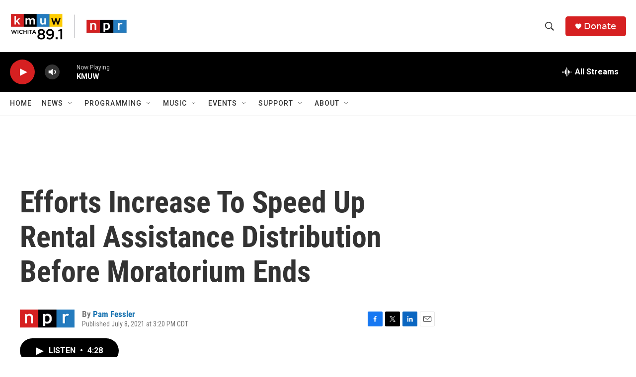

--- FILE ---
content_type: text/html; charset=utf-8
request_url: https://www.google.com/recaptcha/api2/aframe
body_size: 268
content:
<!DOCTYPE HTML><html><head><meta http-equiv="content-type" content="text/html; charset=UTF-8"></head><body><script nonce="ty0PCFfVR0yU3k9_M6NkwA">/** Anti-fraud and anti-abuse applications only. See google.com/recaptcha */ try{var clients={'sodar':'https://pagead2.googlesyndication.com/pagead/sodar?'};window.addEventListener("message",function(a){try{if(a.source===window.parent){var b=JSON.parse(a.data);var c=clients[b['id']];if(c){var d=document.createElement('img');d.src=c+b['params']+'&rc='+(localStorage.getItem("rc::a")?sessionStorage.getItem("rc::b"):"");window.document.body.appendChild(d);sessionStorage.setItem("rc::e",parseInt(sessionStorage.getItem("rc::e")||0)+1);localStorage.setItem("rc::h",'1762504003738');}}}catch(b){}});window.parent.postMessage("_grecaptcha_ready", "*");}catch(b){}</script></body></html>